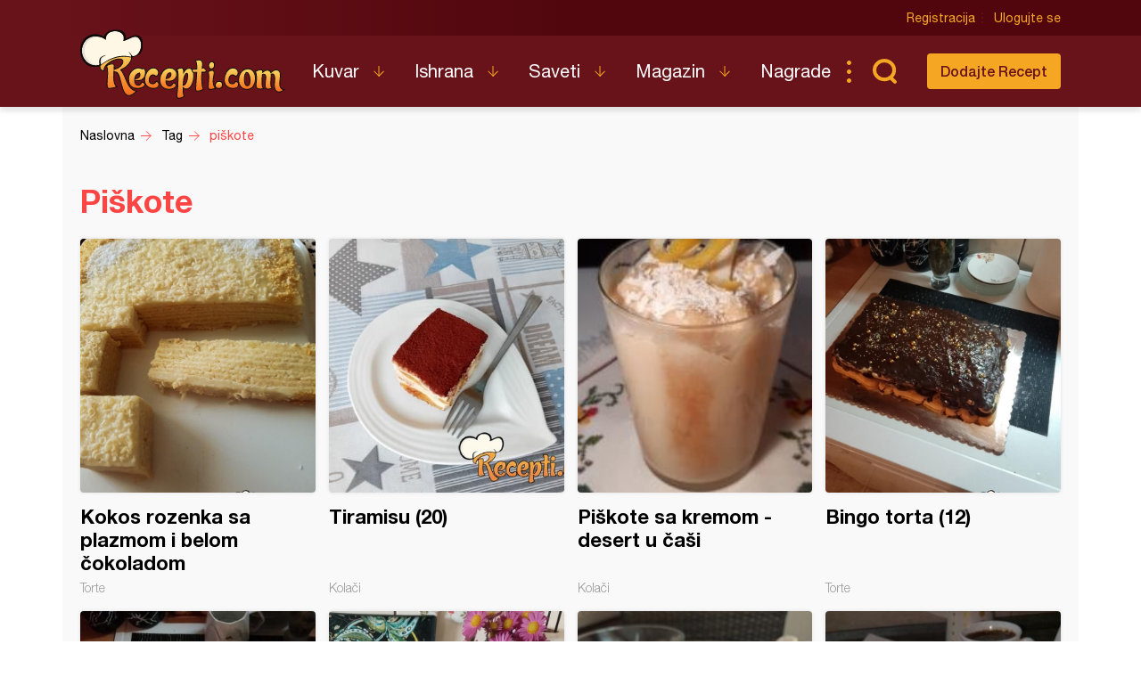

--- FILE ---
content_type: text/html; charset=UTF-8
request_url: https://recepti.com/tag/piskote
body_size: 5009
content:
<!DOCTYPE html>
<html lang="sr">
  <head>
    <meta charset="utf-8">
    <base href="https://recepti.com/" />
    <title>piškote - Tagovi - Recepti.com</title>
    <meta name="viewport" content="width=device-width, initial-scale=1, maximum-scale=1.0, user-scalable=no">
    <link rel="stylesheet" href="static/css/app.css?v=3j" />
<!--     <style>iframe { background: #ddd; }</style> -->
    <link rel="icon" href="favicon.ico" />
    <meta name="description" content="Tražite recepte? Došli ste na pravo mesto. Recepti.com - Najveći kuvar sa savetima i receptima za one kojima je hrana više od osnovne potrebe. Svi recepti na jednom mestu." />
    <meta name="apple-itunes-app" content="app-id=858458881">
    <meta name="google-play-app" content="app-id=com.recepti.android">

	<link rel="manifest" href="manifest.json">

<!-- Global site tag (gtag.js) - Google Analytics -->
<script async src="https://www.googletagmanager.com/gtag/js?id=UA-4465625-1"></script>
<script>
  window.dataLayer = window.dataLayer || [];
  function gtag(){dataLayer.push(arguments);}
  gtag('js', new Date());

  gtag('config', 'UA-4465625-1');
</script>
<!-- END Google Analytics___________________________________________________-->

<!-- GOOGLE Page-level ads__________________________________________________-->
<script async src="https://pagead2.googlesyndication.com/pagead/js/adsbygoogle.js?client=ca-pub-6634118988436420"
     data-overlays="bottom" crossorigin="anonymous"></script>
<!-- END GOOGLE Page-level ads__________________________________________________-->

<!-- GOOGLE DFP_______________________________________________________-->
<script async src="https://securepubads.g.doubleclick.net/tag/js/gpt.js"></script>
<script>
  window.googletag = window.googletag || {cmd: []};
  googletag.cmd.push(function() {
    googletag.defineSlot('/8201562/Recepti_top', [[320, 100], [300, 100], [970, 90], [728, 90], [300, 250], [970, 250]], 'div-gpt-ad-1433880105332-1').addService(googletag.pubads()).defineSizeMapping(googletag.sizeMapping().addSize([970, 400], [[970, 250], [970, 90], [728, 90]]).addSize([320, 400], [[320, 100], [300, 100], [300, 250]]).build());
    googletag.defineSlot('/8201562/Recepti_middle', [[320, 100], [300, 100], [970, 90], [728, 90], [300, 250], [970, 250]], 'div-gpt-ad-1433880105332-2').addService(googletag.pubads()).defineSizeMapping(googletag.sizeMapping().addSize([970, 400], [[970, 250], [970, 90], [728, 90]]).addSize([320, 400], [[320, 100], [300, 100], [300, 250]]).build());
    googletag.defineSlot('/8201562/Recepti_bottom', [[320, 100], [300, 100], [970, 90], [728, 90], [300, 250], [970, 250]], 'div-gpt-ad-1433880105332-3').addService(googletag.pubads()).defineSizeMapping(googletag.sizeMapping().addSize([970, 400], [[970, 250], [970, 90], [728, 90]]).addSize([320, 400], [[320, 100], [300, 100], [300, 250]]).build());

    googletag.defineSlot('/8201562/Recepti_right_top', [[300, 600], [300, 250]], 'div-gpt-ad-1433880105332-4').addService(googletag.pubads());
    googletag.defineSlot('/8201562/Recepti_right_bottom', [300, 250], 'div-gpt-ad-1433880105332-5').addService(googletag.pubads());
    googletag.defineSlot('/8201562/Recepti_comment', [[300, 600], [300, 250]], 'div-gpt-ad-1433880105332-6').addService(googletag.pubads());
    googletag.defineSlot('/8201562/Recepti_brending_left', [330, 900], 'div-gpt-ad-1433880105332-7').addService(googletag.pubads());
    googletag.defineSlot('/8201562/Recepti_brending_right', [330, 900], 'div-gpt-ad-1433880105332-8').addService(googletag.pubads());

    googletag.defineSlot('/8201562/Recepti_predjela', [[320, 100], [300, 100], [970, 90], [728, 90], [300, 250], [970, 250]], 'div-gpt-ad-1433880105332-9').addService(googletag.pubads()).defineSizeMapping(googletag.sizeMapping().addSize([970, 400], [[970, 250], [970, 90], [728, 90]]).addSize([320, 400], [[320, 100], [300, 100], [300, 250]]).build());
    googletag.defineSlot('/8201562/Recepti_glavna-jela', [[320, 100], [300, 100], [970, 90], [728, 90], [300, 250], [970, 250]], 'div-gpt-ad-1433880105332-10').addService(googletag.pubads()).defineSizeMapping(googletag.sizeMapping().addSize([970, 400], [[970, 250], [970, 90], [728, 90]]).addSize([320, 400], [[320, 100], [300, 100], [300, 250]]).build());
    googletag.defineSlot('/8201562/Recepti_pitetesta', [[320, 100], [300, 100], [970, 90], [728, 90], [300, 250], [970, 250]], 'div-gpt-ad-1433880105332-11').addService(googletag.pubads()).defineSizeMapping(googletag.sizeMapping().addSize([970, 400], [[970, 250], [970, 90], [728, 90]]).addSize([320, 400], [[320, 100], [300, 100], [300, 250]]).build());
    googletag.defineSlot('/8201562/Recepti_torte', [[320, 100], [300, 100], [970, 90], [728, 90], [300, 250], [970, 250]], 'div-gpt-ad-1433880105332-12').addService(googletag.pubads()).defineSizeMapping(googletag.sizeMapping().addSize([970, 400], [[970, 250], [970, 90], [728, 90]]).addSize([320, 400], [[320, 100], [300, 100], [300, 250]]).build());
    googletag.defineSlot('/8201562/Recepti_kolaci', [[320, 100], [300, 100], [970, 90], [728, 90], [300, 250], [970, 250]], 'div-gpt-ad-1433880105332-13').addService(googletag.pubads()).defineSizeMapping(googletag.sizeMapping().addSize([970, 400], [[970, 250], [970, 90], [728, 90]]).addSize([320, 400], [[320, 100], [300, 100], [300, 250]]).build());
    googletag.defineSlot('/8201562/Recepti_zimnica', [[320, 100], [300, 100], [970, 90], [728, 90], [300, 250], [970, 250]], 'div-gpt-ad-1433880105332-14').addService(googletag.pubads()).defineSizeMapping(googletag.sizeMapping().addSize([970, 400], [[970, 250], [970, 90], [728, 90]]).addSize([320, 400], [[320, 100], [300, 100], [300, 250]]).build());

    googletag.defineSlot('/8201562/Recepti_brending_sastojci', [[320, 100], [300, 100], [970, 90], [728, 90], [300, 250], [970, 250]], 'div-gpt-ad-1433880105332-15').addService(googletag.pubads()).defineSizeMapping(googletag.sizeMapping().addSize([970, 400], [[970, 250], [970, 90], [728, 90]]).addSize([320, 400], [[320, 100], [300, 100], [300, 250]]).build());
    googletag.pubads().enableSingleRequest();
    googletag.pubads().collapseEmptyDivs();
    googletag.enableServices();
  });
</script>

<!-- END GOOGLE DFP___________________________________________________-->


<!-- Start SmartBanner configuration -->
<meta name="smartbanner:title" content="Recepti - Kuvar">
<meta name="smartbanner:author" content="Recepti.com">
<meta name="smartbanner:price" content="Besplatna">
<meta name="smartbanner:price-suffix-apple" content=" - App Store">
<meta name="smartbanner:price-suffix-google" content=" - Google Play">
<meta name="smartbanner:icon-apple" content="https://www.recepti.com/static/img/foot-logo.svg">
<meta name="smartbanner:icon-google" content="https://www.recepti.com/static/img/foot-logo.svg">
<meta name="smartbanner:button" content="Instalirajte">
<meta name="smartbanner:button-url-apple" content="https://apps.apple.com/us/app/recepti-kuvar/id858458881">
<meta name="smartbanner:button-url-google" content="https://play.google.com/store/apps/details?id=com.recepti.android">
<meta name="smartbanner:enabled-platforms" content="android,ios">
<meta name="smartbanner:close-label" content="Zatvorite">
<link rel="stylesheet" href="/static/smartbanner.min.css">
<style>
.smartbanner.smartbanner--android { background: #1e1e1e; box-shadow: inset 0px 4px 0px #666; }
.smartbanner.smartbanner--android .smartbanner__button { box-shadow: none; border: 0px none; }
.smartbanner.smartbanner--android .smartbanner__button__label { background: #07a16d; color: #221f22; border-radius: 2px; }
</style>
<script src="/static/smartbanner.min.js"></script>
<!-- End SmartBanner configuration -->
  </head>
  <body>
    <div class="brand b1">
      <div id='div-gpt-ad-1433880105332-7' style="text-align: center">
      <script type='text/javascript'>
      googletag.cmd.push(function() { googletag.display('div-gpt-ad-1433880105332-7'); });
      </script>
      </div>
    </div>
    <div class="brand b2">
      <div id='div-gpt-ad-1433880105332-8' style="text-align: center">
      <script type='text/javascript'>
      googletag.cmd.push(function() { googletag.display('div-gpt-ad-1433880105332-8'); });
      </script>
      </div>
    </div>

    <header>
      <div class="head-top">
        <div class="container">
          <div class="ucontrol">
            <a href="/index/register">Registracija</a>
            <a href="/index/login">Ulogujte se</a>
          </div>
        </div>
      </div>
      <div class="head-content">
        <div class="container">
          <h2 class="logo"><a href="" title="Recepti.com">Recepti.com</a></h2>
          <nav>
            <ul>
              <li class="has-children">
                <a href="/kuvar">Kuvar</a>
                <ul>
                  <li><a href="/kuvar/hladna-predjela">Hladna Predjela</a></li>
                  <li><a href="/kuvar/topla-predjela">Topla Predjela</a></li>
                  <li><a href="/kuvar/supe-i-corbe">Supe i Čorbe</a></li>
                  <li><a href="/kuvar/salate">Salate</a></li>
                  <li><a href="/kuvar/pite-i-testa">Pite i Testa</a></li>
                  <li><a href="/kuvar/glavna-jela">Glavna jela</a></li>
                  <li><a href="/kuvar/riba-i-morski-plodovi">Riba i morski plodovi</a></li>
                  <li><a href="/kuvar/sosovi">Sosovi</a></li>
                  <li><a href="/kuvar/torte">Torte</a></li>
                  <li><a href="/kuvar/kolaci">Kolači</a></li>
                  <li><a href="/kuvar/zimnica">Zimnica</a></li>
                  <li><a href="/kuvar/video-recepti">Video recepti</a></li>
                </ul>
              </li>
              <li class="has-children">
                <a href="/ishrana">Ishrana</a>
                <ul>
                  <li><a href="/ishrana/minerali">Minerali</a></li>
                  <li><a href="/ishrana/vitamini">Vitamini</a></li>
                  <li><a href="/ishrana/namirnice">Namirnice</a></li>
                </ul>
              </li>
              <li class="has-children">
                <a href="/saveti">Saveti</a>
                <ul>
                  <li><a href="/saveti/kako-pripremiti">Kako pripremiti...</a></li>
                  <li><a href="/saveti/kako-servirati">Kako servirati...</a></li>
                  <li><a href="/saveti/koje-posudje">Koje posuđe...</a></li>
                  <li><a href="/saveti/gde-nabaviti">Gde nabaviti...</a></li>
                </ul>
              </li>
              <li class="has-children">
                <a href="/magazin">Magazin</a>
                <ul>
                  <li><a href="/magazin/zdravlje">Zdravlje</a></li>
                  <li><a href="/magazin/zanimljivosti">Zanimljivosti</a></li>
                </ul>
              </li>
              <li>
                <a href="/nagrade">Nagrade</a>
              </li>
            </ul>
          </nav>
          <div class="sear"><a href="" class="sico">Pretraga...</a></div>
          <div class="addrec"><a href="/recipe/add" class="btn s1">Dodajte Recept</a></div>
          <form class="search-box" method="post" action="/recipe/pagination">
            <select name="categories">
              <option value="0">SVE KATEGORIJE</option>
              <option value="51">Hladna Predjela</option>
              <option value="52">Topla Predjela</option>
              <option value="53">Supe i Čorbe</option>
              <option value="54">Salate</option>
              <option value="72">Pite i Testa</option>
              <option value="55">Glavna jela</option>
              <option value="69">Riba i morski plodovi</option>
              <option value="56">Sosovi</option>
              <option value="58">Torte</option>
              <option value="59">Kolači</option>
              <option value="70">Zimnica</option>
            </select>
            <select name="cooking">
              <option value="0">SVE KUHINJE</option>
              <option value="1">Univerzalna</option>
              <option value="2">Srpska</option>
              <option value="3">Grčka</option>
              <option value="4">Bosanska</option>
              <option value="5">Italijanska</option>
              <option value="6">Španska</option>
              <option value="7">Mađarska</option>
              <option value="8">Kineska</option>
              <option value="9">Indijska</option>
              <option value="10">Ruska</option>
              <option value="11">Francuska</option>
              <option value="12">Turska</option>
              <option value="13">Nemačka</option>
            </select>
            <input name="search" type="text" placeholder="Unesite recept koji tražite" />
          </form>
        </div>
      </div>
    </header>

    <section class="breadcrumbs">
      <div class="container">
        <ul class="bc-items" itemscope itemtype="https://schema.org/BreadcrumbList">
          <li itemprop="itemListElement" itemscope itemtype="https://schema.org/ListItem">
            <a itemprop="item" href="/"><span itemprop="name">Naslovna</span></a>
            <meta itemprop="position" content="1" />
          </li>
          <li itemprop="itemListElement" itemscope itemtype="https://schema.org/ListItem">
            <a itemprop="item" href="/"><span itemprop="name">Tag</span></a>
            <meta itemprop="position" content="2" />
          </li>
          <li itemprop="itemListElement" itemscope itemtype="https://schema.org/ListItem">
            <a itemprop="item" href="/tag/piskote"><span itemprop="name">piškote</span></a>
            <meta itemprop="position" content="3" />
          </li>
        </ul>
        <div class="soc-share">
        </div>
      </div>
    </section>

    <section class="rec-list c1">
      <div class="container">
        <h1>Piškote</h1>
        <ul class="re-list">
          <li>
            <div class="item-img"><img src="/img/recipe/61364-kokos-rozenka-sa-plazmom-i-belom-cokoladom.jpg" alt="Kokos rozenka sa plazmom i belom čokoladom" title="Kokos rozenka sa plazmom i belom čokoladom" /></div>
            <div class="item-over">
              <a href="/kuvar/torte/61364-kokos-rozenka-sa-plazmom-i-belom-cokoladom">Kokos rozenka sa plazmom i belom čokoladom</a>
              <span class="category">Torte</span>
            </div>
            <a class="full-link" href="/kuvar/torte/61364-kokos-rozenka-sa-plazmom-i-belom-cokoladom" title="Kokos rozenka sa plazmom i belom čokoladom">Kokos rozenka sa plazmom i belom čokoladom</a>
          </li>
          <li>
            <div class="item-img"><img src="/img/recipe/61363-tiramisu.jpg" alt="Tiramisu (20)" title="Tiramisu (20)" /></div>
            <div class="item-over">
              <a href="/kuvar/kolaci/61363-tiramisu">Tiramisu (20)</a>
              <span class="category">Kolači</span>
            </div>
            <a class="full-link" href="/kuvar/kolaci/61363-tiramisu" title="Tiramisu (20)">Tiramisu (20)</a>
          </li>
          <li>
            <div class="item-img"><img src="/img/recipe/61274-piskote-sa-kremom-desert-u-casi.jpg" alt="Piškote sa kremom - desert u čaši" title="Piškote sa kremom - desert u čaši" /></div>
            <div class="item-over">
              <a href="/kuvar/kolaci/61274-piskote-sa-kremom-desert-u-casi">Piškote sa kremom - desert u čaši</a>
              <span class="category">Kolači</span>
            </div>
            <a class="full-link" href="/kuvar/kolaci/61274-piskote-sa-kremom-desert-u-casi" title="Piškote sa kremom - desert u čaši">Piškote sa kremom - desert u čaši</a>
          </li>
          <li>
            <div class="item-img"><img src="/img/recipe/61231-bingo-torta.jpg" alt="Bingo torta (12)" title="Bingo torta (12)" /></div>
            <div class="item-over">
              <a href="/kuvar/torte/61231-bingo-torta">Bingo torta (12)</a>
              <span class="category">Torte</span>
            </div>
            <a class="full-link" href="/kuvar/torte/61231-bingo-torta" title="Bingo torta (12)">Bingo torta (12)</a>
          </li>
          <li>
            <div class="item-img"><img src="/img/recipe/61117-beli-tiramisu-sa-malinama.jpg" alt="Beli tiramisu sa malinama " title="Beli tiramisu sa malinama " /></div>
            <div class="item-over">
              <a href="/kuvar/torte/61117-beli-tiramisu-sa-malinama">Beli tiramisu sa malinama </a>
              <span class="category">Torte</span>
            </div>
            <a class="full-link" href="/kuvar/torte/61117-beli-tiramisu-sa-malinama" title="Beli tiramisu sa malinama ">Beli tiramisu sa malinama </a>
          </li>
          <li>
            <div class="item-img"><img src="/img/recipe/61105-kremasta-fantazija.jpg" alt="Kremasta fantazija" title="Kremasta fantazija" /></div>
            <div class="item-over">
              <a href="/kuvar/kolaci/61105-kremasta-fantazija">Kremasta fantazija</a>
              <span class="category">Kolači</span>
            </div>
            <a class="full-link" href="/kuvar/kolaci/61105-kremasta-fantazija" title="Kremasta fantazija">Kremasta fantazija</a>
          </li>
          <li>
            <div class="item-img"><img src="/img/recipe/60899-coko-piskota-torta.jpg" alt="Čoko piškota torta" title="Čoko piškota torta" /></div>
            <div class="item-over">
              <a href="/kuvar/kolaci/60899-coko-piskota-torta">Čoko piškota torta</a>
              <span class="category">Kolači</span>
            </div>
            <a class="full-link" href="/kuvar/kolaci/60899-coko-piskota-torta" title="Čoko piškota torta">Čoko piškota torta</a>
          </li>
          <li>
            <div class="item-img"><img src="/img/recipe/60847-tiramisu-sladoled.jpg" alt="Tiramisu sladoled" title="Tiramisu sladoled" /></div>
            <div class="item-over">
              <a href="/kuvar/torte/60847-tiramisu-sladoled">Tiramisu sladoled</a>
              <span class="category">Torte</span>
            </div>
            <a class="full-link" href="/kuvar/torte/60847-tiramisu-sladoled" title="Tiramisu sladoled">Tiramisu sladoled</a>
          </li>
          <li>
            <div class="item-img"><img src="/img/recipe/60763-mermerni-kajsija-desert.jpg" alt="Mermerni kajsija desert" title="Mermerni kajsija desert" /></div>
            <div class="item-over">
              <a href="/kuvar/kolaci/60763-mermerni-kajsija-desert">Mermerni kajsija desert</a>
              <span class="category">Kolači</span>
            </div>
            <a class="full-link" href="/kuvar/kolaci/60763-mermerni-kajsija-desert" title="Mermerni kajsija desert">Mermerni kajsija desert</a>
          </li>
          <li>
            <div class="item-img"><img src="/img/recipe/60555-piskota-torta-sa-crvenim-vocem.jpg" alt="Piškota torta sa crvenim voćem" title="Piškota torta sa crvenim voćem" /></div>
            <div class="item-over">
              <a href="/kuvar/torte/60555-piskota-torta-sa-crvenim-vocem">Piškota torta sa crvenim voćem</a>
              <span class="category">Torte</span>
            </div>
            <a class="full-link" href="/kuvar/torte/60555-piskota-torta-sa-crvenim-vocem" title="Piškota torta sa crvenim voćem">Piškota torta sa crvenim voćem</a>
          </li>
          <li>
            <div class="item-img"><img src="/img/recipe/60325-kolac-s-jagodama.jpg" alt="Kolač s jagodama" title="Kolač s jagodama" /></div>
            <div class="item-over">
              <a href="/kuvar/kolaci/60325-kolac-s-jagodama">Kolač s jagodama</a>
              <span class="category">Kolači</span>
            </div>
            <a class="full-link" href="/kuvar/kolaci/60325-kolac-s-jagodama" title="Kolač s jagodama">Kolač s jagodama</a>
          </li>
          <li>
            <div class="item-img"><img src="/img/recipe/60201-snit-torta-sa-malinama.jpg" alt="Šnit torta sa malinama" title="Šnit torta sa malinama" /></div>
            <div class="item-over">
              <a href="/kuvar/torte/60201-snit-torta-sa-malinama">Šnit torta sa malinama</a>
              <span class="category">Torte</span>
            </div>
            <a class="full-link" href="/kuvar/torte/60201-snit-torta-sa-malinama" title="Šnit torta sa malinama">Šnit torta sa malinama</a>
          </li>
          <li>
            <div class="item-img"><img src="/img/recipe/60195-torta-od-malina.jpg" alt="Torta od malina (4)" title="Torta od malina (4)" /></div>
            <div class="item-over">
              <a href="/kuvar/torte/60195-torta-od-malina">Torta od malina (4)</a>
              <span class="category">Torte</span>
            </div>
            <a class="full-link" href="/kuvar/torte/60195-torta-od-malina" title="Torta od malina (4)">Torta od malina (4)</a>
          </li>
          <li>
            <div class="item-img"><img src="/img/recipe/60094-domace-piskote.jpg" alt="Domaće piškote" title="Domaće piškote" /></div>
            <div class="item-over">
              <a href="/kuvar/kolaci/60095-domace-piskote">Domaće piškote</a>
              <span class="category">Kolači</span>
            </div>
            <a class="full-link" href="/kuvar/kolaci/60095-domace-piskote" title="Domaće piškote">Domaće piškote</a>
          </li>
          <li>
            <div class="item-img"><img src="/img/recipe/59551-torta-za-15-minuta.jpg" alt="Torta za 15 minuta" title="Torta za 15 minuta" /></div>
            <div class="item-over">
              <a href="/kuvar/torte/59551-torta-za-15-minuta">Torta za 15 minuta</a>
              <span class="category">Torte</span>
            </div>
            <a class="full-link" href="/kuvar/torte/59551-torta-za-15-minuta" title="Torta za 15 minuta">Torta za 15 minuta</a>
          </li>
          <li>
            <div class="item-img"><img src="/img/recipe/59372-tiramisu.jpg" alt="Tiramisu (19)" title="Tiramisu (19)" /></div>
            <div class="item-over">
              <a href="/kuvar/kolaci/59372-tiramisu">Tiramisu (19)</a>
              <span class="category">Kolači</span>
            </div>
            <a class="full-link" href="/kuvar/kolaci/59372-tiramisu" title="Tiramisu (19)">Tiramisu (19)</a>
          </li>

        </ul>
      </div>
    </section>

<section class="pagination"><div class="container"><a class="active">1</a><a href="/tag/piskote/16" data-ci-pagination-page="2">2</a><a href="/tag/piskote/32" data-ci-pagination-page="3">3</a><a href="/tag/piskote/48" data-ci-pagination-page="4">4</a><a href="/tag/piskote/64" data-ci-pagination-page="5">5</a><a href="/tag/piskote/16" data-ci-pagination-page="2" rel="next">Sledeća</a><li class="pagin-lastpage"><a href="/tag/piskote/544" data-ci-pagination-page="35">35</a></section></div>

    <app-notifications vue-dyn></app-notifications>
    <footer>
      <div class="container">
        <div class="totop"><a href="" class="totoplink">Vrh stranice</a></div>
        <div class="apps">
          <a class="apple" href="https://apps.apple.com/us/app/recepti-kuvar/id858458881" target="_blank">Download on the App Store</a>
          <a class="google" href="https://play.google.com/store/apps/details?id=com.recepti.android" target="_blank">Get it on Google play</a>
        </div>
        <div class="foot-split">
          <div class="foot-nav">
            <a href="" class="logo">Recepti.com</a>
            <p>© 2009-2026 Recepti.com | <a href="/uslovi">Uslovi korišćenja</a> | <a href="/marketing">Marketing</a> | <a href="/kontakt">Kontakt</a></p>
          </div>
          <div class="foot-social">
            <a target="_blank" href="https://www.facebook.com/Recepti.Kuvar/">Facebook</a>
            <a target="_blank" href="https://twitter.com/recepti_com">Twitter</a>
            <a target="_blank" href="https://www.youtube.com/c/ReceptiKuvar/">Youtube</a>
            <a target="_blank" href="https://www.instagram.com/recepti.kuvar/">Instagram</a>
            <a target="_blank" href="https://www.pinterest.com/receptikuvar/">Pinterest</a>
          </div>
        </div>
        <div class="siteby">Site by: <a href="https://halo.cool/" target="_blank">HALO</a></div>
      </div>
    </footer>
    <div class="mobile-tools">
      <nav class="tools-nav">
        <a class="search" href=""></a>
        <a class="menu" href="">Meni</a>
        <a class="profile" href=""></a>
      </nav>
      <div class="menu nav">
        <div class="logo"></div>
        <a class="close"></a>
        <ul class="main">
          <li class="has-children">
            <a href="/kuvar">Kuvar</a>
            <ul>
              <li><a href="/kuvar/hladna-predjela">Hladna Predjela</a></li>
              <li><a href="/kuvar/topla-predjela">Topla Predjela</a></li>
              <li><a href="/kuvar/supe-i-corbe">Supe i Čorbe</a></li>
              <li><a href="/kuvar/salate">Salate</a></li>
              <li><a href="/kuvar/pite-i-testa">Pite i Testa</a></li>
              <li><a href="/kuvar/glavna-jela">Glavna jela</a></li>
              <li><a href="/kuvar/riba-i-morski-plodovi">Riba i morski plodovi</a></li>
              <li><a href="/kuvar/sosovi">Sosovi</a></li>
              <li><a href="/kuvar/torte">Torte</a></li>
              <li><a href="/kuvar/kolaci">Kolači</a></li>
              <li><a href="/kuvar/zimnica">Zimnica</a></li>
              <li><a href="/kuvar/video-recepti">Video recepti</a></li>
            </ul>
          </li>
          <li class="has-children">
            <a href="/ishrana">Ishrana</a>
            <ul>
              <li><a href="/ishrana/minerali">Minerali</a></li>
              <li><a href="/ishrana/vitamini">Vitamini</a></li>
              <li><a href="/ishrana/namirnice">Namirnice</a></li>
            </ul>
          </li>
          <li class="has-children">
            <a href="/saveti">Saveti</a>
            <ul>
              <li><a href="/saveti/kako-pripremiti">Kako pripremiti...</a></li>
              <li><a href="/saveti/kako-servirati">Kako servirati...</a></li>
              <li><a href="/saveti/koje-posudje">Koje posuđe...</a></li>
              <li><a href="/saveti/gde-nabaviti">Gde nabaviti...</a></li>
            </ul>
          </li>
          <li class="has-children">
            <a href="/magazin">Magazin</a>
            <ul>
              <li><a href="/magazin/zdravlje">Zdravlje</a></li>
              <li><a href="/magazin/zanimljivosti">Zanimljivosti</a></li>
            </ul>
          </li>
          <li>
            <a href="/nagrade">Nagrade</a>
          </li>
          <li>
            <a href="/kontakt">Kontakt</a>
          </li>
        </ul>
        <ul class="user">
          <li><a href="/index/login">Prijava</a></li>
          <li class="fb"><a href="/index/fb">Facebook</a></li>
          <li class="fb"><a href="/index/google">Google</a></li>
        </ul>
        <ul class="opste">
          <li><a href="/marketing">Marketing</a></li>
          <li><a href="/uslovi">Uslovi korišćenja</a></li>
        </ul>
      </div>
      <div class="menu second-nav">
        <div class="logo"></div>
        <a class="close"></a>
        <ul class="main">
              <li><a href="/kuvar/hladna-predjela">Hladna Predjela</a></li>
              <li><a href="/kuvar/topla-predjela">Topla Predjela</a></li>
              <li><a href="/kuvar/supe-i-corbe">Supe i Čorbe</a></li>
              <li><a href="/kuvar/salate">Salate</a></li>
              <li><a href="/kuvar/pite-i-testa">Pite i Testa</a></li>
              <li><a href="/kuvar/glavna-jela">Glavna jela</a></li>
              <li><a href="/kuvar/riba-i-morski-plodovi">Riba i morski plodovi</a></li>
              <li><a href="/kuvar/sosovi">Sosovi</a></li>
              <li><a href="/kuvar/torte">Torte</a></li>
              <li><a href="/kuvar/kolaci">Kolači</a></li>
              <li><a href="/kuvar/zimnica">Zimnica</a></li>
              <li><a href="/kuvar/video-recepti">Video recepti</a></li>
        </ul>
      </div>
      <div class="search">
        <form method="post" action="/recipe/pagination">

  <select name="categories">
    <option value="0">SVE KATEGORIJE</option>
    <option value="51" >Hladna Predjela</option>
    <option value="52" >Topla Predjela</option>
    <option value="53" >Supe i Čorbe</option>
    <option value="54" >Salate</option>
    <option value="72" >Pite i Testa</option>
    <option value="55" >Glavna jela</option>
    <option value="69" >Riba i morski plodovi</option>
    <option value="56" >Sosovi</option>
    <option value="58" >Torte</option>
    <option value="59" >Kolači</option>
    <option value="70" >Zimnica</option>
<!--    <option value="51">Hladna Predjela</option>
    <option value="52">Topla Predjela</option>
    <option value="53">Supe i Čorbe</option>
    <option value="54">Salate</option>
    <option value="72">Pite i Testa</option>
    <option value="55">Glavna jela</option>
    <option value="69">Riba i morski plodovi</option>
    <option value="56">Sosovi</option>
    <option value="58">Torte</option>
    <option value="59">Kolači</option>
    <option value="70">Zimnica</option>-->
  </select>
  <select name="cooking">
    <option value="0">SVE KUHINJE</option>
    <option value="1" >Univerzalna</option>
    <option value="2" >Srpska</option>
    <option value="3" >Grčka</option>
    <option value="4" >Bosanska</option>
    <option value="5" >Italijanska</option>
    <option value="6" >Španska</option>
    <option value="7" >Mađarska</option>
    <option value="8" >Kineska</option>
    <option value="9" >Indijska</option>
    <option value="10" >Ruska</option>
    <option value="11" >Francuska</option>
    <option value="12" >Turska</option>
    <option value="13" >Nemačka</option>
<!--    <option value="1">Univerzalna</option>
    <option value="2">Srpska</option>
    <option value="3">Grčka</option>
    <option value="4">Bosanska</option>
    <option value="5">Italijanska</option>
    <option value="6">Španska</option>
    <option value="7">Mađarska</option>
    <option value="8">Kineska</option>
    <option value="9">Indijska</option>
    <option value="10">Ruska</option>
    <option value="11">Francuska</option>
    <option value="12">Turska</option>
    <option value="13">Nemačka</option>-->
  </select>

          <input name="search" type="text" placholder="Unesite recept koji tražite" />
        </form>
      </div>
      <div class="menu login">
        <a class="close"></a>
        <form>
          <h2>Ulogujte se</h2>
          <div class="form-row">
            <input type="text" placholder="Korisničko ime" />
          </div>
          <div class="form-row">
            <input type="password" placholder="Lozinka" />
          </div>
          <div class="form-action">
            <button type="primary">Ulogujte se</button>
          </div>
        </form>
        <div class="fb">
          <p>Brzo logovoanje putem</p>
          <a class="btn fb">Facebook-a</a>
        </div>
      </div>
    </div>
    <div class="popup video-popup">
      <div>
        <div class="popup-inner">
          <a href="" class="close">Zatvori X</a>
          <div class="video-content">
          </div>
        </div>
      </div>
    </div>
    <script src="static/js/app.js?v=3l" async></script>
  </body>
</html>



--- FILE ---
content_type: text/html; charset=utf-8
request_url: https://www.google.com/recaptcha/api2/aframe
body_size: 246
content:
<!DOCTYPE HTML><html><head><meta http-equiv="content-type" content="text/html; charset=UTF-8"></head><body><script nonce="Jw-nh9o8igcEURglM_nh7A">/** Anti-fraud and anti-abuse applications only. See google.com/recaptcha */ try{var clients={'sodar':'https://pagead2.googlesyndication.com/pagead/sodar?'};window.addEventListener("message",function(a){try{if(a.source===window.parent){var b=JSON.parse(a.data);var c=clients[b['id']];if(c){var d=document.createElement('img');d.src=c+b['params']+'&rc='+(localStorage.getItem("rc::a")?sessionStorage.getItem("rc::b"):"");window.document.body.appendChild(d);sessionStorage.setItem("rc::e",parseInt(sessionStorage.getItem("rc::e")||0)+1);localStorage.setItem("rc::h",'1769901715907');}}}catch(b){}});window.parent.postMessage("_grecaptcha_ready", "*");}catch(b){}</script></body></html>